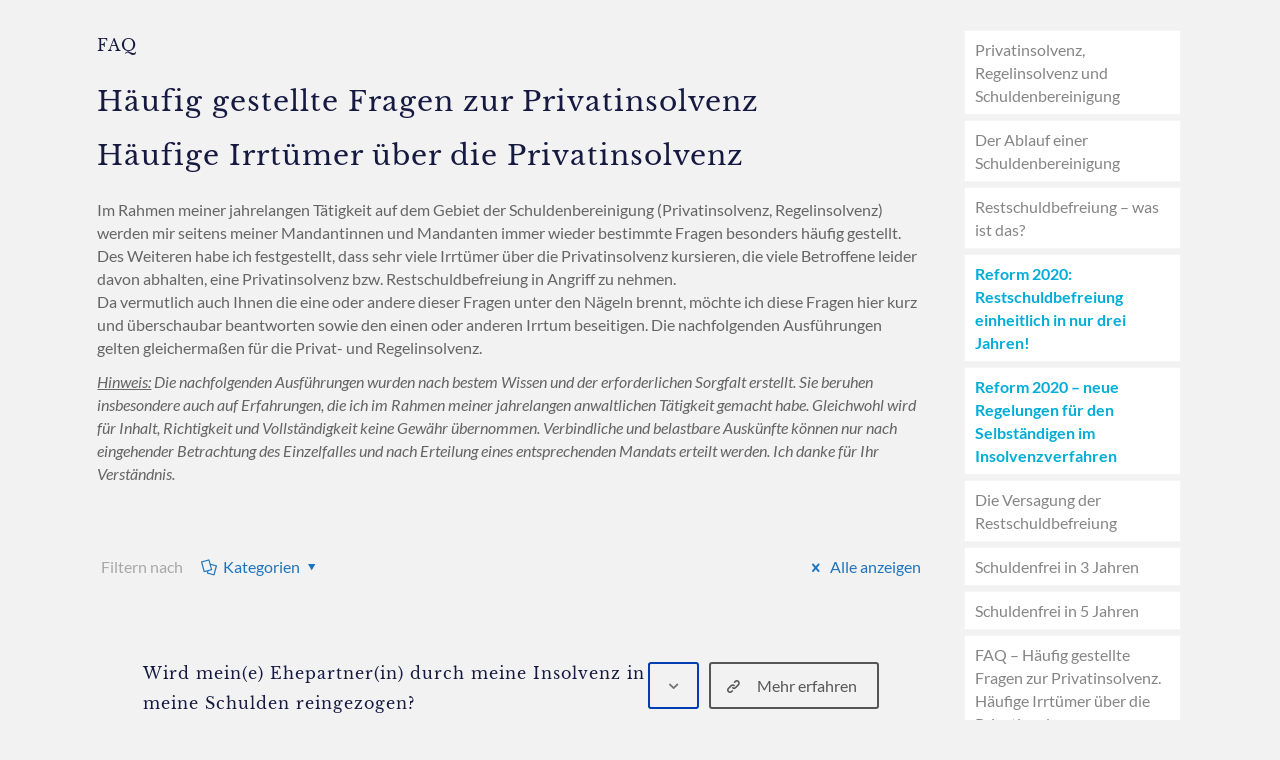

--- FILE ---
content_type: text/html; charset=UTF-8
request_url: https://www.rechtsanwalt-weiss-augsburg.de/faq-haeufig-gestellte-fragen-zur-privatinsolvenz/
body_size: 11141
content:
<!DOCTYPE html><html lang="de" class="no-js " itemscope itemtype="https://schema.org/WebPage" ><head><meta charset="UTF-8" /> <script type="text/javascript" data-cookieconsent="ignore">window.dataLayer = window.dataLayer || [];

	function gtag() {
		dataLayer.push(arguments);
	}

	gtag("consent", "default", {
		ad_personalization: "denied",
		ad_storage: "denied",
		ad_user_data: "denied",
		analytics_storage: "denied",
		functionality_storage: "denied",
		personalization_storage: "denied",
		security_storage: "granted",
		wait_for_update: 500,
	});
	gtag("set", "ads_data_redaction", true);</script> <script type="text/javascript"
		id="Cookiebot"
		src="https://consent.cookiebot.com/uc.js"
		data-implementation="wp"
		data-cbid="94597bdf-e313-49af-ade4-56107d70ee69"
						data-culture="DE"
				data-blockingmode="auto"
	></script> <meta name='robots' content='index, follow, max-image-preview:large, max-snippet:-1, max-video-preview:-1' /><meta name="format-detection" content="telephone=no"><meta name="viewport" content="width=device-width, initial-scale=1, maximum-scale=1" /><link rel="shortcut icon" href="https://www.rechtsanwalt-weiss-augsburg.de/wp-content/uploads/2018/03/favicon-32x32.png" type="image/x-icon" /><link rel="apple-touch-icon" href="https://www.rechtsanwalt-weiss-augsburg.de/wp-content/uploads/2018/03/apple-icon-180x180.png" /><meta name="theme-color" content="#ffffff" media="(prefers-color-scheme: light)"><meta name="theme-color" content="#ffffff" media="(prefers-color-scheme: dark)"><link media="all" href="https://www.rechtsanwalt-weiss-augsburg.de/wp-content/cache/autoptimize/css/autoptimize_e02fd76319efd430dd5542c8cc851bd3.css" rel="stylesheet"><title>FAQ - Häufig gestellte Fragen zur Privatinsolvenz. Häufige Irrtümer über die Privatinsolvenz</title><link rel="canonical" href="https://www.rechtsanwalt-weiss-augsburg.de/faq-haeufig-gestellte-fragen-zur-privatinsolvenz/" /><meta property="og:locale" content="de_DE" /><meta property="og:type" content="article" /><meta property="og:title" content="FAQ - Häufig gestellte Fragen zur Privatinsolvenz. Häufige Irrtümer über die Privatinsolvenz" /><meta property="og:description" content="[…]" /><meta property="og:url" content="https://www.rechtsanwalt-weiss-augsburg.de/faq-haeufig-gestellte-fragen-zur-privatinsolvenz/" /><meta property="og:site_name" content="Rechtsanwalt Augsburg Verkehrsrecht, Insolvenzrecht, Strafrecht, Arbeitsrecht und Anwaltshaftung" /><meta property="article:modified_time" content="2022-12-18T18:51:22+00:00" /><meta name="twitter:card" content="summary_large_image" /><meta name="twitter:label1" content="Geschätzte Lesezeit" /><meta name="twitter:data1" content="1 Minute" /> <script type="application/ld+json" class="yoast-schema-graph">{"@context":"https://schema.org","@graph":[{"@type":"WebPage","@id":"https://www.rechtsanwalt-weiss-augsburg.de/faq-haeufig-gestellte-fragen-zur-privatinsolvenz/","url":"https://www.rechtsanwalt-weiss-augsburg.de/faq-haeufig-gestellte-fragen-zur-privatinsolvenz/","name":"FAQ - Häufig gestellte Fragen zur Privatinsolvenz. Häufige Irrtümer über die Privatinsolvenz","isPartOf":{"@id":"https://www.rechtsanwalt-weiss-augsburg.de/#website"},"datePublished":"2019-06-05T13:47:53+00:00","dateModified":"2022-12-18T18:51:22+00:00","breadcrumb":{"@id":"https://www.rechtsanwalt-weiss-augsburg.de/faq-haeufig-gestellte-fragen-zur-privatinsolvenz/#breadcrumb"},"inLanguage":"de","potentialAction":[{"@type":"ReadAction","target":["https://www.rechtsanwalt-weiss-augsburg.de/faq-haeufig-gestellte-fragen-zur-privatinsolvenz/"]}]},{"@type":"BreadcrumbList","@id":"https://www.rechtsanwalt-weiss-augsburg.de/faq-haeufig-gestellte-fragen-zur-privatinsolvenz/#breadcrumb","itemListElement":[{"@type":"ListItem","position":1,"name":"Startseite","item":"https://www.rechtsanwalt-weiss-augsburg.de/"},{"@type":"ListItem","position":2,"name":"FAQ &#8211; Häufig gestellte Fragen zur Privatinsolvenz. Häufige Irrtümer über die Privatinsolvenz"}]},{"@type":"WebSite","@id":"https://www.rechtsanwalt-weiss-augsburg.de/#website","url":"https://www.rechtsanwalt-weiss-augsburg.de/","name":"Rechtsanwalt Augsburg Verkehrsrecht, Insolvenzrecht, Strafrecht, Arbeitsrecht und Anwaltshaftung","description":"Anwaltliche Insolvenz- und Schuldenhilfe für Ihren Neuanfang","potentialAction":[{"@type":"SearchAction","target":{"@type":"EntryPoint","urlTemplate":"https://www.rechtsanwalt-weiss-augsburg.de/?s={search_term_string}"},"query-input":"required name=search_term_string"}],"inLanguage":"de"}]}</script> <link rel='dns-prefetch' href='//www.rechtsanwalt-weiss-augsburg.de' /><link rel="alternate" type="application/rss+xml" title="Rechtsanwalt Augsburg Verkehrsrecht, Insolvenzrecht, Strafrecht, Arbeitsrecht und Anwaltshaftung &raquo; Feed" href="https://www.rechtsanwalt-weiss-augsburg.de/feed/" /><link rel="alternate" type="application/rss+xml" title="Rechtsanwalt Augsburg Verkehrsrecht, Insolvenzrecht, Strafrecht, Arbeitsrecht und Anwaltshaftung &raquo; Kommentar-Feed" href="https://www.rechtsanwalt-weiss-augsburg.de/comments/feed/" /> <script type="text/javascript">window._wpemojiSettings = {"baseUrl":"https:\/\/s.w.org\/images\/core\/emoji\/14.0.0\/72x72\/","ext":".png","svgUrl":"https:\/\/s.w.org\/images\/core\/emoji\/14.0.0\/svg\/","svgExt":".svg","source":{"concatemoji":"https:\/\/www.rechtsanwalt-weiss-augsburg.de\/wp-includes\/js\/wp-emoji-release.min.js?ver=6.1.9"}};
/*! This file is auto-generated */
!function(e,a,t){var n,r,o,i=a.createElement("canvas"),p=i.getContext&&i.getContext("2d");function s(e,t){var a=String.fromCharCode,e=(p.clearRect(0,0,i.width,i.height),p.fillText(a.apply(this,e),0,0),i.toDataURL());return p.clearRect(0,0,i.width,i.height),p.fillText(a.apply(this,t),0,0),e===i.toDataURL()}function c(e){var t=a.createElement("script");t.src=e,t.defer=t.type="text/javascript",a.getElementsByTagName("head")[0].appendChild(t)}for(o=Array("flag","emoji"),t.supports={everything:!0,everythingExceptFlag:!0},r=0;r<o.length;r++)t.supports[o[r]]=function(e){if(p&&p.fillText)switch(p.textBaseline="top",p.font="600 32px Arial",e){case"flag":return s([127987,65039,8205,9895,65039],[127987,65039,8203,9895,65039])?!1:!s([55356,56826,55356,56819],[55356,56826,8203,55356,56819])&&!s([55356,57332,56128,56423,56128,56418,56128,56421,56128,56430,56128,56423,56128,56447],[55356,57332,8203,56128,56423,8203,56128,56418,8203,56128,56421,8203,56128,56430,8203,56128,56423,8203,56128,56447]);case"emoji":return!s([129777,127995,8205,129778,127999],[129777,127995,8203,129778,127999])}return!1}(o[r]),t.supports.everything=t.supports.everything&&t.supports[o[r]],"flag"!==o[r]&&(t.supports.everythingExceptFlag=t.supports.everythingExceptFlag&&t.supports[o[r]]);t.supports.everythingExceptFlag=t.supports.everythingExceptFlag&&!t.supports.flag,t.DOMReady=!1,t.readyCallback=function(){t.DOMReady=!0},t.supports.everything||(n=function(){t.readyCallback()},a.addEventListener?(a.addEventListener("DOMContentLoaded",n,!1),e.addEventListener("load",n,!1)):(e.attachEvent("onload",n),a.attachEvent("onreadystatechange",function(){"complete"===a.readyState&&t.readyCallback()})),(e=t.source||{}).concatemoji?c(e.concatemoji):e.wpemoji&&e.twemoji&&(c(e.twemoji),c(e.wpemoji)))}(window,document,window._wpemojiSettings);</script> <link rel='stylesheet' id='mfn-local-fonts-css' href='https://www.rechtsanwalt-weiss-augsburg.de/wp-content/cache/autoptimize/css/autoptimize_single_c0aa8bb6a01b26d0118afca0c55a29f1.css?ver=1' type='text/css' media='all' /> <script type='text/javascript' id='layerslider-greensock-js-extra'>var LS_Meta = {"v":"6.7.1"};</script> <script type='text/javascript' src='https://www.rechtsanwalt-weiss-augsburg.de/wp-includes/js/jquery/jquery.min.js?ver=3.6.1' id='jquery-core-js'></script> <meta name="generator" content="Powered by LayerSlider 6.7.1 - Multi-Purpose, Responsive, Parallax, Mobile-Friendly Slider Plugin for WordPress." /><link rel="https://api.w.org/" href="https://www.rechtsanwalt-weiss-augsburg.de/wp-json/" /><link rel="alternate" type="application/json" href="https://www.rechtsanwalt-weiss-augsburg.de/wp-json/wp/v2/pages/245" /><link rel="EditURI" type="application/rsd+xml" title="RSD" href="https://www.rechtsanwalt-weiss-augsburg.de/xmlrpc.php?rsd" /><link rel="wlwmanifest" type="application/wlwmanifest+xml" href="https://www.rechtsanwalt-weiss-augsburg.de/wp-includes/wlwmanifest.xml" /><meta name="generator" content="WordPress 6.1.9" /><link rel='shortlink' href='https://www.rechtsanwalt-weiss-augsburg.de/?p=245' /><link rel="alternate" type="application/json+oembed" href="https://www.rechtsanwalt-weiss-augsburg.de/wp-json/oembed/1.0/embed?url=https%3A%2F%2Fwww.rechtsanwalt-weiss-augsburg.de%2Ffaq-haeufig-gestellte-fragen-zur-privatinsolvenz%2F" /><link rel="alternate" type="text/xml+oembed" href="https://www.rechtsanwalt-weiss-augsburg.de/wp-json/oembed/1.0/embed?url=https%3A%2F%2Fwww.rechtsanwalt-weiss-augsburg.de%2Ffaq-haeufig-gestellte-fragen-zur-privatinsolvenz%2F&#038;format=xml" /><meta name="generator" content="Powered by WPBakery Page Builder - drag and drop page builder for WordPress."/> <!--[if lte IE 9]><link rel="stylesheet" type="text/css" href="https://www.rechtsanwalt-weiss-augsburg.de/wp-content/plugins/js_composer/assets/css/vc_lte_ie9.min.css" media="screen"><![endif]--><noscript><style type="text/css">.wpb_animate_when_almost_visible { opacity: 1; }</style></noscript></head><body class="page-template page-template-template-portfolio page-template-template-portfolio-php page page-id-245 with_aside aside_right color-custom content-brightness-light input-brightness-light style-simple button-stroke layout-full-width hide-love header-stack header-center sticky-header sticky-white ab-hide menuo-no-borders subheader-both-center footer-sliding footer-copy-center mobile-tb-left mobile-mini-mr-ll mobile-icon-user-ss mobile-icon-wishlist-ss mobile-icon-search-ss mobile-icon-wpml-ss mobile-icon-action-ss be-page-245 be-reg-2671 wpb-js-composer js-comp-ver-5.4.7 vc_responsive"><div id="Wrapper"><div id="Header_wrapper" class="bg-parallax" data-enllax-ratio="0.3"><header id="Header"><div class="header_placeholder"></div><div id="Top_bar" class="loading"><div class="container"><div class="column one"><div class="top_bar_left clearfix"><div class="logo"><a id="logo" href="https://www.rechtsanwalt-weiss-augsburg.de" title="Rechtsanwalt Augsburg Verkehrsrecht, Insolvenzrecht, Strafrecht, Arbeitsrecht und Anwaltshaftung" data-height="60" data-padding="40"><img class="logo-main scale-with-grid " src="https://www.rechtsanwalt-weiss-augsburg.de/wp-content/uploads/2018/03/ra-weiss-logo-300-o.jpg" data-retina="https://www.rechtsanwalt-weiss-augsburg.de/wp-content/uploads/2018/03/ra-weiss-logo-600-m.jpg" data-height="66" alt="ra-weiss-logo-300-o" data-no-retina/><img class="logo-sticky scale-with-grid " src="https://www.rechtsanwalt-weiss-augsburg.de/wp-content/uploads/2018/03/ra-weiss-logo-300-o.jpg" data-retina="https://www.rechtsanwalt-weiss-augsburg.de/wp-content/uploads/2018/03/ra-weiss-logo-600-m.jpg" data-height="66" alt="ra-weiss-logo-300-o" data-no-retina/><img class="logo-mobile scale-with-grid " src="https://www.rechtsanwalt-weiss-augsburg.de/wp-content/uploads/2018/03/ra-weiss-logo-300-o.jpg" data-retina="https://www.rechtsanwalt-weiss-augsburg.de/wp-content/uploads/2018/03/ra-weiss-logo-600-m.jpg" data-height="66" alt="ra-weiss-logo-300-o" data-no-retina/><img class="logo-mobile-sticky scale-with-grid " src="https://www.rechtsanwalt-weiss-augsburg.de/wp-content/uploads/2018/03/ra-weiss-logo-300-o.jpg" data-retina="https://www.rechtsanwalt-weiss-augsburg.de/wp-content/uploads/2018/03/ra-weiss-logo-600-m.jpg" data-height="66" alt="ra-weiss-logo-300-o" data-no-retina/></a></div><div class="menu_wrapper"> <a class="responsive-menu-toggle " href="#" aria-label="mobile menu"><i class="icon-menu-fine" aria-hidden="true"></i></a><nav id="menu" role="navigation" aria-expanded="false" aria-label="Main menu"><ul id="menu-main-menu" class="menu menu-main"><li id="menu-item-223" class="menu-item menu-item-type-post_type menu-item-object-page"><a href="https://www.rechtsanwalt-weiss-augsburg.de/privatinsolvenz-regelinsolvenz-schuldenbereinigung/"><span>Insolvenz und Schuldenbereinigung</span></a></li><li id="menu-item-160" class="menu-item menu-item-type-post_type menu-item-object-page"><a href="https://www.rechtsanwalt-weiss-augsburg.de/arbeitsrecht-rechtsanwaltskanzlei-weiss/"><span>Arbeitsrecht</span></a></li><li id="menu-item-158" class="menu-item menu-item-type-post_type menu-item-object-page"><a href="https://www.rechtsanwalt-weiss-augsburg.de/verkehrsrecht-verkehrsunfallabwicklung-rechtsanwaltskanzlei-weiss/"><span>Verkehrsrecht</span></a></li><li id="menu-item-159" class="menu-item menu-item-type-post_type menu-item-object-page"><a href="https://www.rechtsanwalt-weiss-augsburg.de/strafrecht-strafverteidiger-rechtsanwaltskanzlei-weiss/"><span>Strafrecht</span></a></li><li id="menu-item-193" class="menu-item menu-item-type-post_type menu-item-object-page"><a href="https://www.rechtsanwalt-weiss-augsburg.de/anwaltshaftung-rechtsanwalt-augsburg/"><span>Anwaltshaftung</span></a></li><li id="menu-item-196" class="menu-item menu-item-type-post_type menu-item-object-page"><a href="https://www.rechtsanwalt-weiss-augsburg.de/kontakt/"><span>Kontakt</span></a></li></ul></nav></div><div class="secondary_menu_wrapper"></div><div class="banner_wrapper"></div></div><div class="search_wrapper"><form method="get" id="searchform" action="https://www.rechtsanwalt-weiss-augsburg.de/"> <svg class="icon_search" width="26" viewBox="0 0 26 26" aria-label="search icon"><defs></defs><circle class="path" cx="11.35" cy="11.35" r="6"></circle><line class="path" x1="15.59" y1="15.59" x2="20.65" y2="20.65"></line></svg> <span class="mfn-close-icon icon_close" tabindex="0"><span class="icon">✕</span></span> <input type="text" class="field" name="s" autocomplete="off" placeholder="Enter your search" /> <input type="submit" class="display-none" value="" /></form></div></div></div></div></header></div><div id="Content"><div class="content_wrapper clearfix"><div class="sections_group"><div class="extra_content"><div class="mfn-builder-content mfn-default-content-buider"></div><div class="section the_content has_content"><div class="section_wrapper"><div class="the_content_wrapper "><h3>FAQ</h3><h2>Häufig gestellte Fragen zur Privatinsolvenz</br> Häufige Irrtümer über die Privatinsolvenz</h2> Im Rahmen meiner jahrelangen Tätigkeit auf dem Gebiet der Schuldenbereinigung (Privatinsolvenz, Regelinsolvenz) werden mir seitens meiner Mandantinnen und Mandanten immer wieder bestimmte Fragen besonders häufig gestellt. Des Weiteren habe ich festgestellt, dass sehr viele Irrtümer über die Privatinsolvenz kursieren, die viele Betroffene leider davon abhalten, eine Privatinsolvenz bzw. Restschuldbefreiung in Angriff zu nehmen. <br> Da vermutlich auch Ihnen die eine oder andere dieser Fragen unter den Nägeln brennt, möchte ich diese Fragen hier kurz und überschaubar beantworten sowie den einen oder anderen Irrtum beseitigen. Die nachfolgenden Ausführungen gelten gleichermaßen für die Privat- und Regelinsolvenz.<hr class="no_line" style="margin: 0 auto 10px auto"/><p><i><u>Hinweis:</u> Die nachfolgenden Ausführungen wurden nach bestem Wissen und der erforderlichen Sorgfalt erstellt. Sie beruhen insbesondere auch auf Erfahrungen, die ich im Rahmen meiner jahrelangen anwaltlichen Tätigkeit gemacht habe. Gleichwohl wird für Inhalt, Richtigkeit und Vollständigkeit keine Gewähr übernommen. Verbindliche und belastbare Auskünfte können nur nach eingehender Betrachtung des Einzelfalles und nach Erteilung eines entsprechenden Mandats erteilt werden. Ich danke für Ihr Verständnis.</i></p></div></div></div></div><div class="section section-filters"><div class="section_wrapper clearfix"><div id="Filters" class="column one  isotope-filters"><div class="mcb-column-inner"><ul class="filters_buttons"><li class="label">Filtern nach</li><li class="categories"><a class="open" href="#"><i class="icon-docs" aria-hidden="true"></i>Kategorien<i class="icon-down-dir" aria-hidden="true"></i></a></li><li class="reset"><a class="close" data-rel="*" href="https://www.rechtsanwalt-weiss-augsburg.de/faq-haeufig-gestellte-fragen-zur-privatinsolvenz/"><i class="icon-cancel" aria-hidden="true"></i> Alle anzeigen</a></li></ul><div class="filters_wrapper" data-cat=""><ul class="categories"><li class="reset-inner current-cat"><a class="close" data-rel="*" href="https://www.rechtsanwalt-weiss-augsburg.de/faq-haeufig-gestellte-fragen-zur-privatinsolvenz/">Alle</a></li><li class="dauer-des-insolvenzverfahrens"><a data-rel=".category-dauer-des-insolvenzverfahrens" href="https://www.rechtsanwalt-weiss-augsburg.de/portfolio-types/dauer-des-insolvenzverfahrens/">Dauer des Insolvenzverfahrens</a></li><li class="folgen-der-insolvenz-fuer-den-ehepartner"><a data-rel=".category-folgen-der-insolvenz-fuer-den-ehepartner" href="https://www.rechtsanwalt-weiss-augsburg.de/portfolio-types/folgen-der-insolvenz-fuer-den-ehepartner/">Folgen der Insolvenz für den Ehepartner</a></li><li class="insolvenz-und-arbeitgeber"><a data-rel=".category-insolvenz-und-arbeitgeber" href="https://www.rechtsanwalt-weiss-augsburg.de/portfolio-types/insolvenz-und-arbeitgeber/">Insolvenz und Arbeitgeber</a></li><li class="insolvenz-und-arbeitslosigkeit"><a data-rel=".category-insolvenz-und-arbeitslosigkeit" href="https://www.rechtsanwalt-weiss-augsburg.de/portfolio-types/insolvenz-und-arbeitslosigkeit/">Insolvenz und Arbeitslosigkeit</a></li><li class="insolvenz-und-kraftfahrzeug"><a data-rel=".category-insolvenz-und-kraftfahrzeug" href="https://www.rechtsanwalt-weiss-augsburg.de/portfolio-types/insolvenz-und-kraftfahrzeug/">Insolvenz und Kraftfahrzeug</a></li><li class="insolvenz-und-pfaendung"><a data-rel=".category-insolvenz-und-pfaendung" href="https://www.rechtsanwalt-weiss-augsburg.de/portfolio-types/insolvenz-und-pfaendung/">Insolvenz und Pfändung</a></li><li class="insolvenz-und-rente"><a data-rel=".category-insolvenz-und-rente" href="https://www.rechtsanwalt-weiss-augsburg.de/portfolio-types/insolvenz-und-rente/">Insolvenz und Rente</a></li><li class="insolvenz-und-schufa"><a data-rel=".category-insolvenz-und-schufa" href="https://www.rechtsanwalt-weiss-augsburg.de/portfolio-types/insolvenz-und-schufa/">Insolvenz und Schufa</a></li><li class="insolvenz-und-vermieter"><a data-rel=".category-insolvenz-und-vermieter" href="https://www.rechtsanwalt-weiss-augsburg.de/portfolio-types/insolvenz-und-vermieter/">Insolvenz und Vermieter</a></li><li class="insolvenz-und-zwangsvollstreckung"><a data-rel=".category-insolvenz-und-zwangsvollstreckung" href="https://www.rechtsanwalt-weiss-augsburg.de/portfolio-types/insolvenz-und-zwangsvollstreckung/">Insolvenz und Zwangsvollstreckung</a></li><li class="kosten-des-insolvenzverfahrens"><a data-rel=".category-kosten-des-insolvenzverfahrens" href="https://www.rechtsanwalt-weiss-augsburg.de/portfolio-types/kosten-des-insolvenzverfahrens/">Kosten des Insolvenzverfahrens</a></li><li class="neue-schulden-waehrend-der-insolvenz"><a data-rel=".category-neue-schulden-waehrend-der-insolvenz" href="https://www.rechtsanwalt-weiss-augsburg.de/portfolio-types/neue-schulden-waehrend-der-insolvenz/">Neue Schulden während der Insolvenz</a></li><li class="privatinsolvenz-erfahrungen"><a data-rel=".category-privatinsolvenz-erfahrungen" href="https://www.rechtsanwalt-weiss-augsburg.de/portfolio-types/privatinsolvenz-erfahrungen/">Privatinsolvenz Erfahrungen</a></li><li class="restschuldbefreiung-und-sperrzeit"><a data-rel=".category-restschuldbefreiung-und-sperrzeit" href="https://www.rechtsanwalt-weiss-augsburg.de/portfolio-types/restschuldbefreiung-und-sperrzeit/">Restschuldbefreiung und Sperrzeit</a></li><li class="strafe-bei-insolvenzverschleppung"><a data-rel=".category-strafe-bei-insolvenzverschleppung" href="https://www.rechtsanwalt-weiss-augsburg.de/portfolio-types/strafe-bei-insolvenzverschleppung/">Strafe bei Insolvenzverschleppung</a></li><li class="veroeffentlichung-der-insolvenz"><a data-rel=".category-veroeffentlichung-der-insolvenz" href="https://www.rechtsanwalt-weiss-augsburg.de/portfolio-types/veroeffentlichung-der-insolvenz/">Veröffentlichung der Insolvenz</a></li><li class="von-der-restschuldbefreiung-ausgenommene-forderungen"><a data-rel=".category-von-der-restschuldbefreiung-ausgenommene-forderungen" href="https://www.rechtsanwalt-weiss-augsburg.de/portfolio-types/von-der-restschuldbefreiung-ausgenommene-forderungen/">Von der Restschuldbefreiung ausgenommene Forderungen</a></li><li class="vorraussetzungen-privatinsolvenz"><a data-rel=".category-vorraussetzungen-privatinsolvenz" href="https://www.rechtsanwalt-weiss-augsburg.de/portfolio-types/vorraussetzungen-privatinsolvenz/">Vorraussetzungen Privatinsolvenz</a></li><li class="close"><a href="#"><i class="icon-cancel" aria-label="icon close"></i></a></li></ul></div></div></div></div></div><div class="section full-width full-width"><div class="section_wrapper clearfix"><div class="column one column_portfolio"><div class="mcb-column-inner clearfix"><div class="portfolio_wrapper isotope_wrapper"><ul class="portfolio_group lm_wrapper isotope list col-2"><li class="portfolio-item isotope-item category-folgen-der-insolvenz-fuer-den-ehepartner  no-thumbnail"><div class="portfolio-item-fw-bg" style=""><div class="portfolio-item-fill"></div><div class="section_wrapper"><div class="list_style_header"><h3 class="entry-title" itemprop="headline"><a class="link" href="https://www.rechtsanwalt-weiss-augsburg.de/portfolio-item/wird-meine-ehepartnerin-durch-meine-insolvenz-in-meine-schulden-reingezogen/">Wird mein(e) Ehepartner(in) durch meine Insolvenz in meine Schulden reingezogen?</a></h3><div class="links_wrapper"><a href="#" class="button the-icon portfolio_prev_js"><span class="button_icon"><i class="icon-up-open" aria-label="previous project"></i></span></a><a href="#" class="button the-icon portfolio_next_js"><span class="button_icon"><i class="icon-down-open" aria-label="next project"></i></span></a><a href="https://www.rechtsanwalt-weiss-augsburg.de/portfolio-item/wird-meine-ehepartnerin-durch-meine-insolvenz-in-meine-schulden-reingezogen/" class="button button_theme has-icon"><span class="button_icon"><i class="icon-link" aria-label="all projects"></i></span><span class="button_label">Mehr erfahren</span></a></div></div><div class="image_frame scale-with-grid"><div class="image_wrapper"></div></div><div class="desc"><div class="title_wrapper"><h5 class="entry-title" itemprop="headline"><a class="link" href="https://www.rechtsanwalt-weiss-augsburg.de/portfolio-item/wird-meine-ehepartnerin-durch-meine-insolvenz-in-meine-schulden-reingezogen/">Wird mein(e) Ehepartner(in) durch meine Insolvenz in meine Schulden reingezogen?</a></h5><div class="button-love"></div></div><div class="details-wrapper"><dl></dl></div><div class="desc-wrapper"><span class="excerpt-hellip"> […]</span></div></div></div></div></li><li class="portfolio-item isotope-item category-veroeffentlichung-der-insolvenz  no-thumbnail"><div class="portfolio-item-fw-bg" style=""><div class="portfolio-item-fill"></div><div class="section_wrapper"><div class="list_style_header"><h3 class="entry-title" itemprop="headline"><a class="link" href="https://www.rechtsanwalt-weiss-augsburg.de/portfolio-item/wer-erfaehrt-von-meinem-insolvenzverfahren/">Wer erfährt von meinem Insolvenzverfahren?</a></h3><div class="links_wrapper"><a href="#" class="button the-icon portfolio_prev_js"><span class="button_icon"><i class="icon-up-open" aria-label="previous project"></i></span></a><a href="#" class="button the-icon portfolio_next_js"><span class="button_icon"><i class="icon-down-open" aria-label="next project"></i></span></a><a href="https://www.rechtsanwalt-weiss-augsburg.de/portfolio-item/wer-erfaehrt-von-meinem-insolvenzverfahren/" class="button button_theme has-icon"><span class="button_icon"><i class="icon-link" aria-label="all projects"></i></span><span class="button_label">Mehr erfahren</span></a></div></div><div class="image_frame scale-with-grid"><div class="image_wrapper"></div></div><div class="desc"><div class="title_wrapper"><h5 class="entry-title" itemprop="headline"><a class="link" href="https://www.rechtsanwalt-weiss-augsburg.de/portfolio-item/wer-erfaehrt-von-meinem-insolvenzverfahren/">Wer erfährt von meinem Insolvenzverfahren?</a></h5><div class="button-love"></div></div><div class="details-wrapper"><dl></dl></div><div class="desc-wrapper"><span class="excerpt-hellip"> […]</span></div></div></div></div></li><li class="portfolio-item isotope-item category-neue-schulden-waehrend-der-insolvenz  no-thumbnail"><div class="portfolio-item-fw-bg" style=""><div class="portfolio-item-fill"></div><div class="section_wrapper"><div class="list_style_header"><h3 class="entry-title" itemprop="headline"><a class="link" href="https://www.rechtsanwalt-weiss-augsburg.de/portfolio-item/neue-schulden-waehrend-der-insolvenz-wird-die-restschuldbefreiung-versagt/">Wenn man während der Insolvenz neue Schulden macht, wird die Restschuldbefreiung versagt.</a></h3><div class="links_wrapper"><a href="#" class="button the-icon portfolio_prev_js"><span class="button_icon"><i class="icon-up-open" aria-label="previous project"></i></span></a><a href="#" class="button the-icon portfolio_next_js"><span class="button_icon"><i class="icon-down-open" aria-label="next project"></i></span></a><a href="https://www.rechtsanwalt-weiss-augsburg.de/portfolio-item/neue-schulden-waehrend-der-insolvenz-wird-die-restschuldbefreiung-versagt/" class="button button_theme has-icon"><span class="button_icon"><i class="icon-link" aria-label="all projects"></i></span><span class="button_label">Mehr erfahren</span></a></div></div><div class="image_frame scale-with-grid"><div class="image_wrapper"></div></div><div class="desc"><div class="title_wrapper"><h5 class="entry-title" itemprop="headline"><a class="link" href="https://www.rechtsanwalt-weiss-augsburg.de/portfolio-item/neue-schulden-waehrend-der-insolvenz-wird-die-restschuldbefreiung-versagt/">Wenn man während der Insolvenz neue Schulden macht, wird die Restschuldbefreiung versagt.</a></h5><div class="button-love"></div></div><div class="details-wrapper"><dl></dl></div><div class="desc-wrapper"><span class="excerpt-hellip"> […]</span></div></div></div></div></li><li class="portfolio-item isotope-item category-von-der-restschuldbefreiung-ausgenommene-forderungen  no-thumbnail"><div class="portfolio-item-fw-bg" style=""><div class="portfolio-item-fill"></div><div class="section_wrapper"><div class="list_style_header"><h3 class="entry-title" itemprop="headline"><a class="link" href="https://www.rechtsanwalt-weiss-augsburg.de/portfolio-item/welche-schulden-werden-nicht-von-der-restschuldbefreiung-erfasst/">Welche Schulden werden nicht von der Restschuldbefreiung erfasst?</a></h3><div class="links_wrapper"><a href="#" class="button the-icon portfolio_prev_js"><span class="button_icon"><i class="icon-up-open" aria-label="previous project"></i></span></a><a href="#" class="button the-icon portfolio_next_js"><span class="button_icon"><i class="icon-down-open" aria-label="next project"></i></span></a><a href="https://www.rechtsanwalt-weiss-augsburg.de/portfolio-item/welche-schulden-werden-nicht-von-der-restschuldbefreiung-erfasst/" class="button button_theme has-icon"><span class="button_icon"><i class="icon-link" aria-label="all projects"></i></span><span class="button_label">Mehr erfahren</span></a></div></div><div class="image_frame scale-with-grid"><div class="image_wrapper"></div></div><div class="desc"><div class="title_wrapper"><h5 class="entry-title" itemprop="headline"><a class="link" href="https://www.rechtsanwalt-weiss-augsburg.de/portfolio-item/welche-schulden-werden-nicht-von-der-restschuldbefreiung-erfasst/">Welche Schulden werden nicht von der Restschuldbefreiung erfasst?</a></h5><div class="button-love"></div></div><div class="details-wrapper"><dl></dl></div><div class="desc-wrapper"><span class="excerpt-hellip"> […]</span></div></div></div></div></li><li class="portfolio-item isotope-item category-insolvenz-und-schufa  no-thumbnail"><div class="portfolio-item-fw-bg" style=""><div class="portfolio-item-fill"></div><div class="section_wrapper"><div class="list_style_header"><h3 class="entry-title" itemprop="headline"><a class="link" href="https://www.rechtsanwalt-weiss-augsburg.de/portfolio-item/wann-ist-meine-schufa-wieder-sauber/">Wann ist meine Schufa wieder sauber?</a></h3><div class="links_wrapper"><a href="#" class="button the-icon portfolio_prev_js"><span class="button_icon"><i class="icon-up-open" aria-label="previous project"></i></span></a><a href="#" class="button the-icon portfolio_next_js"><span class="button_icon"><i class="icon-down-open" aria-label="next project"></i></span></a><a href="https://www.rechtsanwalt-weiss-augsburg.de/portfolio-item/wann-ist-meine-schufa-wieder-sauber/" class="button button_theme has-icon"><span class="button_icon"><i class="icon-link" aria-label="all projects"></i></span><span class="button_label">Mehr erfahren</span></a></div></div><div class="image_frame scale-with-grid"><div class="image_wrapper"></div></div><div class="desc"><div class="title_wrapper"><h5 class="entry-title" itemprop="headline"><a class="link" href="https://www.rechtsanwalt-weiss-augsburg.de/portfolio-item/wann-ist-meine-schufa-wieder-sauber/">Wann ist meine Schufa wieder sauber?</a></h5><div class="button-love"></div></div><div class="details-wrapper"><dl></dl></div><div class="desc-wrapper"><span class="excerpt-hellip"> […]</span></div></div></div></div></li><li class="portfolio-item isotope-item category-insolvenz-und-pfaendung  no-thumbnail"><div class="portfolio-item-fw-bg" style=""><div class="portfolio-item-fill"></div><div class="section_wrapper"><div class="list_style_header"><h3 class="entry-title" itemprop="headline"><a class="link" href="https://www.rechtsanwalt-weiss-augsburg.de/portfolio-item/waehrend-der-insolvenz-werde-ich-bis-zum-existenzminimum-gepfaendet-ich-kann-mir-dann-nichts-mehr-leisten/">Während der Insolvenz werde ich bis zum Existenzminimum gepfändet. Ich kann mir dann nichts mehr leisten.</a></h3><div class="links_wrapper"><a href="#" class="button the-icon portfolio_prev_js"><span class="button_icon"><i class="icon-up-open" aria-label="previous project"></i></span></a><a href="#" class="button the-icon portfolio_next_js"><span class="button_icon"><i class="icon-down-open" aria-label="next project"></i></span></a><a href="https://www.rechtsanwalt-weiss-augsburg.de/portfolio-item/waehrend-der-insolvenz-werde-ich-bis-zum-existenzminimum-gepfaendet-ich-kann-mir-dann-nichts-mehr-leisten/" class="button button_theme has-icon"><span class="button_icon"><i class="icon-link" aria-label="all projects"></i></span><span class="button_label">Mehr erfahren</span></a></div></div><div class="image_frame scale-with-grid"><div class="image_wrapper"></div></div><div class="desc"><div class="title_wrapper"><h5 class="entry-title" itemprop="headline"><a class="link" href="https://www.rechtsanwalt-weiss-augsburg.de/portfolio-item/waehrend-der-insolvenz-werde-ich-bis-zum-existenzminimum-gepfaendet-ich-kann-mir-dann-nichts-mehr-leisten/">Während der Insolvenz werde ich bis zum Existenzminimum gepfändet. Ich kann mir dann nichts mehr leisten.</a></h5><div class="button-love"></div></div><div class="details-wrapper"><dl></dl></div><div class="desc-wrapper"><span class="excerpt-hellip"> […]</span></div></div></div></div></li><li class="portfolio-item isotope-item category-restschuldbefreiung-und-sperrzeit  no-thumbnail"><div class="portfolio-item-fw-bg" style=""><div class="portfolio-item-fill"></div><div class="section_wrapper"><div class="list_style_header"><h3 class="entry-title" itemprop="headline"><a class="link" href="https://www.rechtsanwalt-weiss-augsburg.de/portfolio-item/ikann-ich-erneut-in-die-privatinsolvenz-gehen/">Mit wurde die Restschuldbefreiung versagt. Kann ich die Privatinsolvenz / Restschuldbefreiung nochmals beantragen?</a></h3><div class="links_wrapper"><a href="#" class="button the-icon portfolio_prev_js"><span class="button_icon"><i class="icon-up-open" aria-label="previous project"></i></span></a><a href="#" class="button the-icon portfolio_next_js"><span class="button_icon"><i class="icon-down-open" aria-label="next project"></i></span></a><a href="https://www.rechtsanwalt-weiss-augsburg.de/portfolio-item/ikann-ich-erneut-in-die-privatinsolvenz-gehen/" class="button button_theme has-icon"><span class="button_icon"><i class="icon-link" aria-label="all projects"></i></span><span class="button_label">Mehr erfahren</span></a></div></div><div class="image_frame scale-with-grid"><div class="image_wrapper"></div></div><div class="desc"><div class="title_wrapper"><h5 class="entry-title" itemprop="headline"><a class="link" href="https://www.rechtsanwalt-weiss-augsburg.de/portfolio-item/ikann-ich-erneut-in-die-privatinsolvenz-gehen/">Mit wurde die Restschuldbefreiung versagt. Kann ich die Privatinsolvenz / Restschuldbefreiung nochmals beantragen?</a></h5><div class="button-love"></div></div><div class="details-wrapper"><dl></dl></div><div class="desc-wrapper"><span class="excerpt-hellip"> […]</span></div></div></div></div></li><li class="portfolio-item isotope-item category-insolvenz-und-zwangsvollstreckung  no-thumbnail"><div class="portfolio-item-fw-bg" style=""><div class="portfolio-item-fill"></div><div class="section_wrapper"><div class="list_style_header"><h3 class="entry-title" itemprop="headline"><a class="link" href="https://www.rechtsanwalt-weiss-augsburg.de/portfolio-item/koennen-mich-die-glaeubiger-waehrend-der-insolvenz-weiter-pfaenden/">Können mich die Gläubiger während der Insolvenz weiter pfänden?</a></h3><div class="links_wrapper"><a href="#" class="button the-icon portfolio_prev_js"><span class="button_icon"><i class="icon-up-open" aria-label="previous project"></i></span></a><a href="#" class="button the-icon portfolio_next_js"><span class="button_icon"><i class="icon-down-open" aria-label="next project"></i></span></a><a href="https://www.rechtsanwalt-weiss-augsburg.de/portfolio-item/koennen-mich-die-glaeubiger-waehrend-der-insolvenz-weiter-pfaenden/" class="button button_theme has-icon"><span class="button_icon"><i class="icon-link" aria-label="all projects"></i></span><span class="button_label">Mehr erfahren</span></a></div></div><div class="image_frame scale-with-grid"><div class="image_wrapper"></div></div><div class="desc"><div class="title_wrapper"><h5 class="entry-title" itemprop="headline"><a class="link" href="https://www.rechtsanwalt-weiss-augsburg.de/portfolio-item/koennen-mich-die-glaeubiger-waehrend-der-insolvenz-weiter-pfaenden/">Können mich die Gläubiger während der Insolvenz weiter pfänden?</a></h5><div class="button-love"></div></div><div class="details-wrapper"><dl></dl></div><div class="desc-wrapper"><span class="excerpt-hellip"> […]</span></div></div></div></div></li><li class="portfolio-item isotope-item category-insolvenz-und-vermieter  no-thumbnail"><div class="portfolio-item-fw-bg" style=""><div class="portfolio-item-fill"></div><div class="section_wrapper"><div class="list_style_header"><h3 class="entry-title" itemprop="headline"><a class="link" href="https://www.rechtsanwalt-weiss-augsburg.de/portfolio-item/kann-mir-mein-vermieter-die-wohnung-kuendigen-wenn-ich-in-die-insolvenz-gehe/">Kann mir mein Vermieter die Wohnung kündigen, wenn ich in die Insolvenz gehe?</a></h3><div class="links_wrapper"><a href="#" class="button the-icon portfolio_prev_js"><span class="button_icon"><i class="icon-up-open" aria-label="previous project"></i></span></a><a href="#" class="button the-icon portfolio_next_js"><span class="button_icon"><i class="icon-down-open" aria-label="next project"></i></span></a><a href="https://www.rechtsanwalt-weiss-augsburg.de/portfolio-item/kann-mir-mein-vermieter-die-wohnung-kuendigen-wenn-ich-in-die-insolvenz-gehe/" class="button button_theme has-icon"><span class="button_icon"><i class="icon-link" aria-label="all projects"></i></span><span class="button_label">Mehr erfahren</span></a></div></div><div class="image_frame scale-with-grid"><div class="image_wrapper"></div></div><div class="desc"><div class="title_wrapper"><h5 class="entry-title" itemprop="headline"><a class="link" href="https://www.rechtsanwalt-weiss-augsburg.de/portfolio-item/kann-mir-mein-vermieter-die-wohnung-kuendigen-wenn-ich-in-die-insolvenz-gehe/">Kann mir mein Vermieter die Wohnung kündigen, wenn ich in die Insolvenz gehe?</a></h5><div class="button-love"></div></div><div class="details-wrapper"><dl></dl></div><div class="desc-wrapper"><span class="excerpt-hellip"> […]</span></div></div></div></div></li><li class="portfolio-item isotope-item category-insolvenz-und-arbeitgeber  no-thumbnail"><div class="portfolio-item-fw-bg" style=""><div class="portfolio-item-fill"></div><div class="section_wrapper"><div class="list_style_header"><h3 class="entry-title" itemprop="headline"><a class="link" href="https://www.rechtsanwalt-weiss-augsburg.de/portfolio-item/kann-mir-mein-arbeitgeber-kuendigen-wenn-ich-in-die-insolvenz-gehe/">Kann mir mein Arbeitgeber kündigen, wenn ich in die Insolvenz gehe?</a></h3><div class="links_wrapper"><a href="#" class="button the-icon portfolio_prev_js"><span class="button_icon"><i class="icon-up-open" aria-label="previous project"></i></span></a><a href="#" class="button the-icon portfolio_next_js"><span class="button_icon"><i class="icon-down-open" aria-label="next project"></i></span></a><a href="https://www.rechtsanwalt-weiss-augsburg.de/portfolio-item/kann-mir-mein-arbeitgeber-kuendigen-wenn-ich-in-die-insolvenz-gehe/" class="button button_theme has-icon"><span class="button_icon"><i class="icon-link" aria-label="all projects"></i></span><span class="button_label">Mehr erfahren</span></a></div></div><div class="image_frame scale-with-grid"><div class="image_wrapper"></div></div><div class="desc"><div class="title_wrapper"><h5 class="entry-title" itemprop="headline"><a class="link" href="https://www.rechtsanwalt-weiss-augsburg.de/portfolio-item/kann-mir-mein-arbeitgeber-kuendigen-wenn-ich-in-die-insolvenz-gehe/">Kann mir mein Arbeitgeber kündigen, wenn ich in die Insolvenz gehe?</a></h5><div class="button-love"></div></div><div class="details-wrapper"><dl></dl></div><div class="desc-wrapper"><span class="excerpt-hellip"> […]</span></div></div></div></div></li><li class="portfolio-item isotope-item category-insolvenz-und-rente  no-thumbnail"><div class="portfolio-item-fw-bg" style=""><div class="portfolio-item-fill"></div><div class="section_wrapper"><div class="list_style_header"><h3 class="entry-title" itemprop="headline"><a class="link" href="https://www.rechtsanwalt-weiss-augsburg.de/portfolio-item/kann-ich-auch-als-rentnerin-rentner-die-privatinsolvenz-beantragen/">Kann ich auch als Rentnerin / Rentner die Privatinsolvenz beantragen?</a></h3><div class="links_wrapper"><a href="#" class="button the-icon portfolio_prev_js"><span class="button_icon"><i class="icon-up-open" aria-label="previous project"></i></span></a><a href="#" class="button the-icon portfolio_next_js"><span class="button_icon"><i class="icon-down-open" aria-label="next project"></i></span></a><a href="https://www.rechtsanwalt-weiss-augsburg.de/portfolio-item/kann-ich-auch-als-rentnerin-rentner-die-privatinsolvenz-beantragen/" class="button button_theme has-icon"><span class="button_icon"><i class="icon-link" aria-label="all projects"></i></span><span class="button_label">Mehr erfahren</span></a></div></div><div class="image_frame scale-with-grid"><div class="image_wrapper"></div></div><div class="desc"><div class="title_wrapper"><h5 class="entry-title" itemprop="headline"><a class="link" href="https://www.rechtsanwalt-weiss-augsburg.de/portfolio-item/kann-ich-auch-als-rentnerin-rentner-die-privatinsolvenz-beantragen/">Kann ich auch als Rentnerin / Rentner die Privatinsolvenz beantragen?</a></h5><div class="button-love"></div></div><div class="details-wrapper"><dl></dl></div><div class="desc-wrapper"><span class="excerpt-hellip"> […]</span></div></div></div></div></li><li class="portfolio-item isotope-item category-insolvenz-und-arbeitslosigkeit  no-thumbnail"><div class="portfolio-item-fw-bg" style=""><div class="portfolio-item-fill"></div><div class="section_wrapper"><div class="list_style_header"><h3 class="entry-title" itemprop="headline"><a class="link" href="https://www.rechtsanwalt-weiss-augsburg.de/portfolio-item/kann-ich-auch-als-arbeitsloser-die-privatinsolvenz-beantragen/">Kann ich auch als Arbeitsloser die Privatinsolvenz beantragen?</a></h3><div class="links_wrapper"><a href="#" class="button the-icon portfolio_prev_js"><span class="button_icon"><i class="icon-up-open" aria-label="previous project"></i></span></a><a href="#" class="button the-icon portfolio_next_js"><span class="button_icon"><i class="icon-down-open" aria-label="next project"></i></span></a><a href="https://www.rechtsanwalt-weiss-augsburg.de/portfolio-item/kann-ich-auch-als-arbeitsloser-die-privatinsolvenz-beantragen/" class="button button_theme has-icon"><span class="button_icon"><i class="icon-link" aria-label="all projects"></i></span><span class="button_label">Mehr erfahren</span></a></div></div><div class="image_frame scale-with-grid"><div class="image_wrapper"></div></div><div class="desc"><div class="title_wrapper"><h5 class="entry-title" itemprop="headline"><a class="link" href="https://www.rechtsanwalt-weiss-augsburg.de/portfolio-item/kann-ich-auch-als-arbeitsloser-die-privatinsolvenz-beantragen/">Kann ich auch als Arbeitsloser die Privatinsolvenz beantragen?</a></h5><div class="button-love"></div></div><div class="details-wrapper"><dl></dl></div><div class="desc-wrapper"><span class="excerpt-hellip"> […]</span></div></div></div></div></li><li class="portfolio-item isotope-item category-insolvenz-und-kraftfahrzeug  no-thumbnail"><div class="portfolio-item-fw-bg" style=""><div class="portfolio-item-fill"></div><div class="section_wrapper"><div class="list_style_header"><h3 class="entry-title" itemprop="headline"><a class="link" href="https://www.rechtsanwalt-weiss-augsburg.de/portfolio-item/in-der-insolvenz-nimmt-man-mir-mein-auto-weg/">In der Insolvenz nimmt man mir mein Auto weg.</a></h3><div class="links_wrapper"><a href="#" class="button the-icon portfolio_prev_js"><span class="button_icon"><i class="icon-up-open" aria-label="previous project"></i></span></a><a href="#" class="button the-icon portfolio_next_js"><span class="button_icon"><i class="icon-down-open" aria-label="next project"></i></span></a><a href="https://www.rechtsanwalt-weiss-augsburg.de/portfolio-item/in-der-insolvenz-nimmt-man-mir-mein-auto-weg/" class="button button_theme has-icon"><span class="button_icon"><i class="icon-link" aria-label="all projects"></i></span><span class="button_label">Mehr erfahren</span></a></div></div><div class="image_frame scale-with-grid"><div class="image_wrapper"></div></div><div class="desc"><div class="title_wrapper"><h5 class="entry-title" itemprop="headline"><a class="link" href="https://www.rechtsanwalt-weiss-augsburg.de/portfolio-item/in-der-insolvenz-nimmt-man-mir-mein-auto-weg/">In der Insolvenz nimmt man mir mein Auto weg.</a></h5><div class="button-love"></div></div><div class="details-wrapper"><dl></dl></div><div class="desc-wrapper"><span class="excerpt-hellip"> […]</span></div></div></div></div></li><li class="portfolio-item isotope-item category-vorraussetzungen-privatinsolvenz  no-thumbnail"><div class="portfolio-item-fw-bg" style=""><div class="portfolio-item-fill"></div><div class="section_wrapper"><div class="list_style_header"><h3 class="entry-title" itemprop="headline"><a class="link" href="https://www.rechtsanwalt-weiss-augsburg.de/portfolio-item/ich-habe-viele-unterlagen-weggeworfen-und-weiss-nicht-wo-und-wie-viele-schulden-ich-insgesamt-habe-kann-ich-trotzdem-in-die-privatinsolvenz-gehen/">Ich habe viele Unterlagen weggeworfen und weiß nicht, wo und wie viele Schulden ich insgesamt habe. Kann ich trotzdem in die Privatinsolvenz gehen?</a></h3><div class="links_wrapper"><a href="#" class="button the-icon portfolio_prev_js"><span class="button_icon"><i class="icon-up-open" aria-label="previous project"></i></span></a><a href="#" class="button the-icon portfolio_next_js"><span class="button_icon"><i class="icon-down-open" aria-label="next project"></i></span></a><a href="https://www.rechtsanwalt-weiss-augsburg.de/portfolio-item/ich-habe-viele-unterlagen-weggeworfen-und-weiss-nicht-wo-und-wie-viele-schulden-ich-insgesamt-habe-kann-ich-trotzdem-in-die-privatinsolvenz-gehen/" class="button button_theme has-icon"><span class="button_icon"><i class="icon-link" aria-label="all projects"></i></span><span class="button_label">Mehr erfahren</span></a></div></div><div class="image_frame scale-with-grid"><div class="image_wrapper"></div></div><div class="desc"><div class="title_wrapper"><h5 class="entry-title" itemprop="headline"><a class="link" href="https://www.rechtsanwalt-weiss-augsburg.de/portfolio-item/ich-habe-viele-unterlagen-weggeworfen-und-weiss-nicht-wo-und-wie-viele-schulden-ich-insgesamt-habe-kann-ich-trotzdem-in-die-privatinsolvenz-gehen/">Ich habe viele Unterlagen weggeworfen und weiß nicht, wo und wie viele Schulden ich insgesamt habe. Kann ich trotzdem in die Privatinsolvenz gehen?</a></h5><div class="button-love"></div></div><div class="details-wrapper"><dl></dl></div><div class="desc-wrapper"><span class="excerpt-hellip"> […]</span></div></div></div></div></li><li class="portfolio-item isotope-item category-strafe-bei-insolvenzverschleppung  no-thumbnail"><div class="portfolio-item-fw-bg" style=""><div class="portfolio-item-fill"></div><div class="section_wrapper"><div class="list_style_header"><h3 class="entry-title" itemprop="headline"><a class="link" href="https://www.rechtsanwalt-weiss-augsburg.de/portfolio-item/ich-habe-schon-lange-schulden-kann-ich-wegen-insolvenzverschleppung-bestraft-werden/">Ich habe schon lange Schulden. Kann ich wegen Insolvenzverschleppung bestraft werden?</a></h3><div class="links_wrapper"><a href="#" class="button the-icon portfolio_prev_js"><span class="button_icon"><i class="icon-up-open" aria-label="previous project"></i></span></a><a href="#" class="button the-icon portfolio_next_js"><span class="button_icon"><i class="icon-down-open" aria-label="next project"></i></span></a><a href="https://www.rechtsanwalt-weiss-augsburg.de/portfolio-item/ich-habe-schon-lange-schulden-kann-ich-wegen-insolvenzverschleppung-bestraft-werden/" class="button button_theme has-icon"><span class="button_icon"><i class="icon-link" aria-label="all projects"></i></span><span class="button_label">Mehr erfahren</span></a></div></div><div class="image_frame scale-with-grid"><div class="image_wrapper"></div></div><div class="desc"><div class="title_wrapper"><h5 class="entry-title" itemprop="headline"><a class="link" href="https://www.rechtsanwalt-weiss-augsburg.de/portfolio-item/ich-habe-schon-lange-schulden-kann-ich-wegen-insolvenzverschleppung-bestraft-werden/">Ich habe schon lange Schulden. Kann ich wegen Insolvenzverschleppung bestraft werden?</a></h5><div class="button-love"></div></div><div class="details-wrapper"><dl></dl></div><div class="desc-wrapper"><span class="excerpt-hellip"> […]</span></div></div></div></div></li><li class="portfolio-item isotope-item category-kosten-des-insolvenzverfahrens  no-thumbnail"><div class="portfolio-item-fw-bg" style=""><div class="portfolio-item-fill"></div><div class="section_wrapper"><div class="list_style_header"><h3 class="entry-title" itemprop="headline"><a class="link" href="https://www.rechtsanwalt-weiss-augsburg.de/portfolio-item/ich-bin-zahlungsunfaehig-wie-soll-ich-die-kosten-des-insolvenzverfahrens-bezahlen/">Ich bin zahlungsunfähig, wie soll ich die Kosten des Insolvenzverfahrens bezahlen?</a></h3><div class="links_wrapper"><a href="#" class="button the-icon portfolio_prev_js"><span class="button_icon"><i class="icon-up-open" aria-label="previous project"></i></span></a><a href="#" class="button the-icon portfolio_next_js"><span class="button_icon"><i class="icon-down-open" aria-label="next project"></i></span></a><a href="https://www.rechtsanwalt-weiss-augsburg.de/portfolio-item/ich-bin-zahlungsunfaehig-wie-soll-ich-die-kosten-des-insolvenzverfahrens-bezahlen/" class="button button_theme has-icon"><span class="button_icon"><i class="icon-link" aria-label="all projects"></i></span><span class="button_label">Mehr erfahren</span></a></div></div><div class="image_frame scale-with-grid"><div class="image_wrapper"></div></div><div class="desc"><div class="title_wrapper"><h5 class="entry-title" itemprop="headline"><a class="link" href="https://www.rechtsanwalt-weiss-augsburg.de/portfolio-item/ich-bin-zahlungsunfaehig-wie-soll-ich-die-kosten-des-insolvenzverfahrens-bezahlen/">Ich bin zahlungsunfähig, wie soll ich die Kosten des Insolvenzverfahrens bezahlen?</a></h5><div class="button-love"></div></div><div class="details-wrapper"><dl></dl></div><div class="desc-wrapper"><span class="excerpt-hellip"> […]</span></div></div></div></div></li><li class="portfolio-item isotope-item category-privatinsolvenz-erfahrungen  no-thumbnail"><div class="portfolio-item-fw-bg" style=""><div class="portfolio-item-fill"></div><div class="section_wrapper"><div class="list_style_header"><h3 class="entry-title" itemprop="headline"><a class="link" href="https://www.rechtsanwalt-weiss-augsburg.de/portfolio-item/freunde-und-bekannte-haben-mir-von-der-privatinsolvenz-abgeraten/">Freunde und Bekannte haben mir von der Privatinsolvenz abgeraten</a></h3><div class="links_wrapper"><a href="#" class="button the-icon portfolio_prev_js"><span class="button_icon"><i class="icon-up-open" aria-label="previous project"></i></span></a><a href="#" class="button the-icon portfolio_next_js"><span class="button_icon"><i class="icon-down-open" aria-label="next project"></i></span></a><a href="https://www.rechtsanwalt-weiss-augsburg.de/portfolio-item/freunde-und-bekannte-haben-mir-von-der-privatinsolvenz-abgeraten/" class="button button_theme has-icon"><span class="button_icon"><i class="icon-link" aria-label="all projects"></i></span><span class="button_label">Mehr erfahren</span></a></div></div><div class="image_frame scale-with-grid"><div class="image_wrapper"></div></div><div class="desc"><div class="title_wrapper"><h5 class="entry-title" itemprop="headline"><a class="link" href="https://www.rechtsanwalt-weiss-augsburg.de/portfolio-item/freunde-und-bekannte-haben-mir-von-der-privatinsolvenz-abgeraten/">Freunde und Bekannte haben mir von der Privatinsolvenz abgeraten</a></h5><div class="button-love"></div></div><div class="details-wrapper"><dl></dl></div><div class="desc-wrapper"><span class="excerpt-hellip"> […]</span></div></div></div></div></li><li class="portfolio-item isotope-item category-insolvenz-und-schufa  no-thumbnail"><div class="portfolio-item-fw-bg" style=""><div class="portfolio-item-fill"></div><div class="section_wrapper"><div class="list_style_header"><h3 class="entry-title" itemprop="headline"><a class="link" href="https://www.rechtsanwalt-weiss-augsburg.de/portfolio-item/insolvenz-schufa-kein-handyvertrag-kein-mietvertrag-und-kein-konto/">Die Insolvenz steht in der Schufa. Ich bekomme dann keinen Handyvertrag, keinen Mietvertrag und kein Konto mehr bei einer Bank.</a></h3><div class="links_wrapper"><a href="#" class="button the-icon portfolio_prev_js"><span class="button_icon"><i class="icon-up-open" aria-label="previous project"></i></span></a><a href="#" class="button the-icon portfolio_next_js"><span class="button_icon"><i class="icon-down-open" aria-label="next project"></i></span></a><a href="https://www.rechtsanwalt-weiss-augsburg.de/portfolio-item/insolvenz-schufa-kein-handyvertrag-kein-mietvertrag-und-kein-konto/" class="button button_theme has-icon"><span class="button_icon"><i class="icon-link" aria-label="all projects"></i></span><span class="button_label">Mehr erfahren</span></a></div></div><div class="image_frame scale-with-grid"><div class="image_wrapper"></div></div><div class="desc"><div class="title_wrapper"><h5 class="entry-title" itemprop="headline"><a class="link" href="https://www.rechtsanwalt-weiss-augsburg.de/portfolio-item/insolvenz-schufa-kein-handyvertrag-kein-mietvertrag-und-kein-konto/">Die Insolvenz steht in der Schufa. Ich bekomme dann keinen Handyvertrag, keinen Mietvertrag und kein Konto mehr bei einer Bank.</a></h5><div class="button-love"></div></div><div class="details-wrapper"><dl></dl></div><div class="desc-wrapper"><span class="excerpt-hellip"> […]</span></div></div></div></div></li><li class="portfolio-item isotope-item category-dauer-des-insolvenzverfahrens  no-thumbnail"><div class="portfolio-item-fw-bg" style=""><div class="portfolio-item-fill"></div><div class="section_wrapper"><div class="list_style_header"><h3 class="entry-title" itemprop="headline"><a class="link" href="https://www.rechtsanwalt-weiss-augsburg.de/portfolio-item/das-insolvenzverfahren-dauert-jetzt-nur-noch-drei-jahre/">Das Insolvenzverfahren dauert jetzt nur noch drei Jahre.</a></h3><div class="links_wrapper"><a href="#" class="button the-icon portfolio_prev_js"><span class="button_icon"><i class="icon-up-open" aria-label="previous project"></i></span></a><a href="#" class="button the-icon portfolio_next_js"><span class="button_icon"><i class="icon-down-open" aria-label="next project"></i></span></a><a href="https://www.rechtsanwalt-weiss-augsburg.de/portfolio-item/das-insolvenzverfahren-dauert-jetzt-nur-noch-drei-jahre/" class="button button_theme has-icon"><span class="button_icon"><i class="icon-link" aria-label="all projects"></i></span><span class="button_label">Mehr erfahren</span></a></div></div><div class="image_frame scale-with-grid"><div class="image_wrapper"></div></div><div class="desc"><div class="title_wrapper"><h5 class="entry-title" itemprop="headline"><a class="link" href="https://www.rechtsanwalt-weiss-augsburg.de/portfolio-item/das-insolvenzverfahren-dauert-jetzt-nur-noch-drei-jahre/">Das Insolvenzverfahren dauert jetzt nur noch drei Jahre.</a></h5><div class="button-love"></div></div><div class="details-wrapper"><dl></dl></div><div class="desc-wrapper"><span class="excerpt-hellip"> […]</span></div></div></div></div></li></ul></div></div></div></div></div></div><div class="mcb-sidebar sidebar sidebar-1 four columns  has-lines style-simple" role="complementary" aria-label="Primary sidebar"><div class="widget-area"><div class="inner-wrapper-sticky clearfix"><aside id="widget_mfn_menu-2" class="widget widget_mfn_menu"><div class="menu-insolvenz-sub-container"><ul id="menu-insolvenz-sub" class="menu submenus-hover submenu-active"><li id="menu-item-318" class="menu-item menu-item-type-post_type menu-item-object-page menu-item-318"><a href="https://www.rechtsanwalt-weiss-augsburg.de/privatinsolvenz-regelinsolvenz-schuldenbereinigung/">Privatinsolvenz, Regelinsolvenz und Schuldenbereinigung</a></li><li id="menu-item-319" class="menu-item menu-item-type-post_type menu-item-object-page menu-item-319"><a href="https://www.rechtsanwalt-weiss-augsburg.de/privatinsolvenz-regelinsolvenz-schuldenbereinigung/der-ablauf-einer-schuldenbereinigung/">Der Ablauf einer Schuldenbereinigung</a></li><li id="menu-item-321" class="menu-item menu-item-type-post_type menu-item-object-page menu-item-321"><a href="https://www.rechtsanwalt-weiss-augsburg.de/privatinsolvenz-regelinsolvenz-schuldenbereinigung/restschuldbefreiung-was-ist-das-was-ist-zu-tun-was-ist-zu-beachten/">Restschuldbefreiung – was ist das?</a></li><li id="menu-item-327" class="menu-item menu-item-type-post_type menu-item-object-page menu-item-327"><a href="https://www.rechtsanwalt-weiss-augsburg.de/privatinsolvenz-regelinsolvenz-schuldenbereinigung/restschuldbefreiung-aktuelle-reform-2020/"><font color="#00add8"><b>Reform 2020: Restschuldbefreiung einheitlich in nur drei Jahren!</b></span></a></li><li id="menu-item-344" class="menu-item menu-item-type-post_type menu-item-object-page menu-item-344"><a href="https://www.rechtsanwalt-weiss-augsburg.de/privatinsolvenz-regelinsolvenz-schuldenbereinigung/reform-2020-neue-regelungen-insolvenzverfahren-selbstaendige/"><font color="#00add8"><b>Reform 2020 – neue Regelungen für den Selbständigen im Insolvenzverfahren</b></span></a></li><li id="menu-item-354" class="menu-item menu-item-type-post_type menu-item-object-page menu-item-354"><a href="https://www.rechtsanwalt-weiss-augsburg.de/privatinsolvenz-regelinsolvenz-schuldenbereinigung/versagung-restschuldbefreiung/">Die Versagung der Restschuldbefreiung</a></li><li id="menu-item-322" class="menu-item menu-item-type-post_type menu-item-object-page menu-item-322"><a href="https://www.rechtsanwalt-weiss-augsburg.de/privatinsolvenz-regelinsolvenz-schuldenbereinigung/schuldenfrei-in-3-jahren-insolvenzrecht-rechtsanwaltskanzlei-weiss/">Schuldenfrei in 3 Jahren</a></li><li id="menu-item-323" class="menu-item menu-item-type-post_type menu-item-object-page menu-item-323"><a href="https://www.rechtsanwalt-weiss-augsburg.de/privatinsolvenz-regelinsolvenz-schuldenbereinigung/schuldenfrei-in-5-jahren-insolvenzrecht-rechtsanwaltskanzlei-weiss/">Schuldenfrei in 5 Jahren</a></li><li id="menu-item-326" class="menu-item menu-item-type-post_type menu-item-object-page current-menu-item page_item page-item-245 current_page_item menu-item-326"><a href="https://www.rechtsanwalt-weiss-augsburg.de/faq-haeufig-gestellte-fragen-zur-privatinsolvenz/" aria-current="page">FAQ – Häufig gestellte Fragen zur Privatinsolvenz. Häufige Irrtümer über die Privatinsolvenz</a></li></ul></div></aside></div></div></div></div></div><footer id="Footer" class="clearfix mfn-footer " role="contentinfo"><div class="widgets_wrapper "><div class="container"><div class="column mobile-one tablet-one-fourth one-fourth"><div class="mcb-column-inner"><aside id="text-2" class="widget widget_text"><div class="textwidget"><div class="image_frame element_classes image_item no_link scale-with-grid alignnone no_border" ><div class="image_wrapper"><img class="scale-with-grid" src="/wp-content/uploads/2018/03/ra-weiss-logo-300-o.jpg" alt="FAQ &#8211; Häufig gestellte Fragen zur Privatinsolvenz. Häufige Irrtümer über die Privatinsolvenz" title=""    /></div></div><hr class="no_line" style="margin: 0 auto 20px auto"/><h5>Ich bin für Sie da:</h5><p>Gögginger Str. 44 <br>86159 Augsburg <br>Tel. 0821 / 2411294<br>Mobil / Notfall: 01514 6711715 <br>info@rak-weiss.de</p></div></aside></div></div><div class="column mobile-one tablet-one-fourth one-fourth"><div class="mcb-column-inner"><aside id="text-3" class="widget widget_text"><h4>Kanzlei</h4><div class="textwidget"><ul style="line-height: 32px;"><li><i class="icon-right-circled" style="color: #c40e0e;"></i> <a href="https://www.rechtsanwalt-weiss-augsburg.de/kontakt">Kontakt</a></li><li><i class="icon-right-circled" style="color: #c40e0e;"></i> <a href="https://www.rechtsanwalt-weiss-augsburg.de/zur-person">Zur Person</a></li><li><i class="icon-right-circled" style="color: #c40e0e;"></i> <a href="https://www.rechtsanwalt-weiss-augsburg.de/faq-haeufig-gestellte-fragen-zur-privatinsolvenz">FAQ</a></li><li><i class="icon-right-circled" style="color: #c40e0e;"></i> <a href="https://www.rechtsanwalt-weiss-augsburg.de/impressum">Impressum</a></li><li><i class="icon-right-circled" style="color: #c40e0e;"></i> <a href="https://www.rechtsanwalt-weiss-augsburg.de/cookie">Cookie-Erklärung</a></li><li><i class="icon-right-circled" style="color: #c40e0e;"></i> <a href="https://www.rechtsanwalt-weiss-augsburg.de/datenschutz">Datenschutz</a></li></ul></div></aside></div></div><div class="column mobile-one tablet-one-second one-second"><div class="mcb-column-inner"><aside id="custom_html-8" class="widget_text widget widget_custom_html"><div class="textwidget custom-html-widget"><div><script type="text/javascript" src="https://widget.anwalt.de/kanzleiprofil/12/profileId/180762/baseColor/4B628B/headerColor/ffffff/rounded/true/linksNewWindow/true/disableBorder/true/get.js"></script></div><div class="rating"><span typeof="v:Review-aggregate"> <span property="v:itemreviewed">www.rechtsanwalt-weiss-augsburg.de</span> ist durchschnittlich mit <span rel="v:rating"> <span typeof="v:Rating"> <span property="v:average">4.90</span> von <span property="v:best">5.00</span> </span> </span> Sternen ausgezeichnet - Grundlage von <span property="v:votes">37</span> Bewertung auf Anwalt.de</span></div></div></aside></div></div></div></div><div class="footer_copy"><div class="container"><div class="column one mobile-one"><div class="mcb-column-inner"><div class="copyright"> © 2022 Rechtsanwaltskanzlei Weiß.  All Rights Reserved.</div><ul class="social" role="navigation" aria-label="social menu"></ul></div></div></div></div></footer></div><div id="body_overlay"></div>  <script type='text/javascript' id='contact-form-7-js-extra'>var wpcf7 = {"api":{"root":"https:\/\/www.rechtsanwalt-weiss-augsburg.de\/wp-json\/","namespace":"contact-form-7\/v1"}};</script> <script type='text/javascript' id='mfn-scripts-js-extra'>var mfn = {"mobileInit":"1240","parallax":"translate3d","responsive":"1","sidebarSticky":"","lightbox":{"disable":false,"disableMobile":false,"title":false},"slider":{"blog":0,"clients":0,"offer":0,"portfolio":0,"shop":0,"slider":0,"testimonials":0},"livesearch":{"minChar":3,"loadPosts":10,"translation":{"pages":"Pages","categories":"Categories","portfolio":"Portfolio","post":"Posts","products":"Products"}},"accessibility":{"translation":{"headerContainer":"Header container","toggleSubmenu":"Toggle submenu"}},"home_url":"","site_url":"https:\/\/www.rechtsanwalt-weiss-augsburg.de"};</script> <script type='text/javascript' src='https://www.google.com/recaptcha/api.js?render=6Ldke8MZAAAAAF3q_DmA8uonxvoPRg0bWRCZrYMQ&#038;ver=3.0' id='google-recaptcha-js'></script> <script type='text/javascript' src='https://www.rechtsanwalt-weiss-augsburg.de/wp-includes/js/dist/vendor/regenerator-runtime.min.js?ver=0.13.9' id='regenerator-runtime-js'></script> <script type='text/javascript' src='https://www.rechtsanwalt-weiss-augsburg.de/wp-includes/js/dist/vendor/wp-polyfill.min.js?ver=3.15.0' id='wp-polyfill-js'></script> <script type='text/javascript' id='wpcf7-recaptcha-js-extra'>var wpcf7_recaptcha = {"sitekey":"6Ldke8MZAAAAAF3q_DmA8uonxvoPRg0bWRCZrYMQ","actions":{"homepage":"homepage","contactform":"contactform"}};</script>    <script defer src="https://www.rechtsanwalt-weiss-augsburg.de/wp-content/cache/autoptimize/js/autoptimize_b9fb6c8a02f58bc97bb2a1b55e678e87.js"></script></body></html>

--- FILE ---
content_type: application/x-javascript; charset=utf-8
request_url: https://consent.cookiebot.com/94597bdf-e313-49af-ade4-56107d70ee69/cc.js?renew=false&referer=www.rechtsanwalt-weiss-augsburg.de&dnt=false&init=false&culture=DE
body_size: 231
content:
if(console){var cookiedomainwarning='Error: The domain WWW.RECHTSANWALT-WEISS-AUGSBURG.DE is not authorized to show the cookie banner for domain group ID 94597bdf-e313-49af-ade4-56107d70ee69. Please add it to the domain group in the Cookiebot Manager to authorize the domain.';if(typeof console.warn === 'function'){console.warn(cookiedomainwarning)}else{console.log(cookiedomainwarning)}};